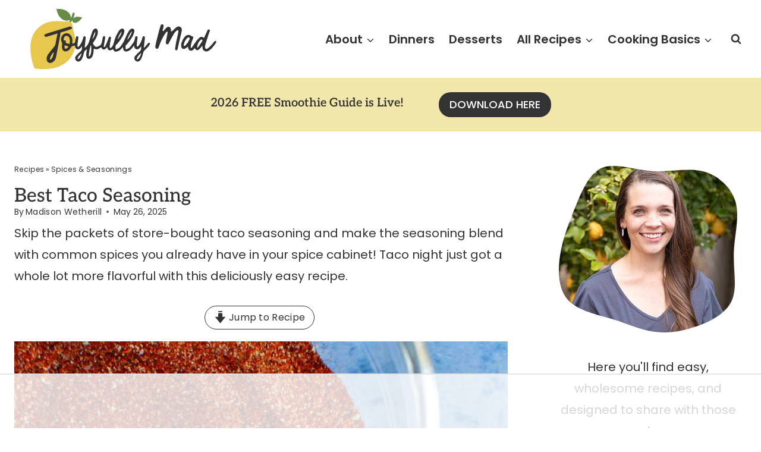

--- FILE ---
content_type: text/html
request_url: https://api.intentiq.com/profiles_engine/ProfilesEngineServlet?at=39&mi=10&dpi=936734067&pt=17&dpn=1&iiqidtype=2&iiqpcid=7585497d-8fa5-4008-b41f-2693e91fc03f&iiqpciddate=1768679299656&pcid=85271d45-f671-4155-987f-6f5e4f0ab733&idtype=3&gdpr=0&japs=false&jaesc=0&jafc=0&jaensc=0&jsver=0.33&testGroup=A&source=pbjs&ABTestingConfigurationSource=group&abtg=A&vrref=https%3A%2F%2Fjoyfullymad.com%2Fbest-taco-seasoning%2F
body_size: 55
content:
{"abPercentage":97,"adt":1,"ct":2,"isOptedOut":false,"data":{"eids":[]},"dbsaved":"false","ls":true,"cttl":86400000,"abTestUuid":"g_9e989254-d5b8-4e8f-b791-70dbde1a582f","tc":9,"sid":-1844832477}

--- FILE ---
content_type: text/html; charset=utf-8
request_url: https://www.google.com/recaptcha/api2/aframe
body_size: 267
content:
<!DOCTYPE HTML><html><head><meta http-equiv="content-type" content="text/html; charset=UTF-8"></head><body><script nonce="6Za_3bRTfy7BIGIqeH_l-g">/** Anti-fraud and anti-abuse applications only. See google.com/recaptcha */ try{var clients={'sodar':'https://pagead2.googlesyndication.com/pagead/sodar?'};window.addEventListener("message",function(a){try{if(a.source===window.parent){var b=JSON.parse(a.data);var c=clients[b['id']];if(c){var d=document.createElement('img');d.src=c+b['params']+'&rc='+(localStorage.getItem("rc::a")?sessionStorage.getItem("rc::b"):"");window.document.body.appendChild(d);sessionStorage.setItem("rc::e",parseInt(sessionStorage.getItem("rc::e")||0)+1);localStorage.setItem("rc::h",'1768679309317');}}}catch(b){}});window.parent.postMessage("_grecaptcha_ready", "*");}catch(b){}</script></body></html>

--- FILE ---
content_type: text/css
request_url: https://ads.adthrive.com/sites/652a0f2cc3076b037026d595/ads.min.css
body_size: 422
content:
.adthrive-device-desktop .adthrive-recipe,
.adthrive-device-tablet .adthrive-recipe {
	float: right;
	clear: right;
	margin-left: 10px;
}

body.adthrive-device-tablet .adthrive-content > div,
body.adthrive-device-tablet .adthrive-recipe > div {
top: 60px!important;
}

body.adthrive-device-phone .adthrive-content > div {
top: 101px!important;
}



/* for final sticky SB */
.adthrive-sidebar.adthrive-stuck {
margin-top: 80px;
}
/* for ESSAs */
.adthrive-sticky-sidebar > div {
top: 80px!important;
}

/* fix video player container jumping */
body.adthrive-device-desktop .adthrive-collapse-player,
body.adthrive-device-desktop #adthrive-contextual-container,
body.adthrive-device-tablet .adthrive-collapse-player,
body.adthrive-device-tablet #adthrive-contextual-container {
max-width: 650px;
height: auto!important;
}
body.adthrive-device-desktop div[id^="cls-video-container"],
body.adthrive-device-tablet div[id^="cls-video-container"] {
min-height: 400px!important; 
}
body.adthrive-device-phone .adthrive-collapse-player,
body.adthrive-device-phone #adthrive-contextual-container {
max-width: 340px;
height: auto!important;
}
body.adthrive-device-phone div[id^="cls-video-container"] {
min-height: 205px!important; 
}

/* Print Preview pages */
body.wprm-print .adthrive-sidebar {
    right: 10px;
    min-width: 250px;
    max-width: 320px
}

body.wprm-print .adthrive-sidebar:not(.adthrive-stuck) {
    position: absolute;
    top: 275px;
}

@media screen and (max-width: 1299px) {
    body.wprm-print.adthrive-device-desktop .wprm-recipe {
        margin-left: 25px;
        max-width: 650px;
    }
}
/* END - Print Preview pages */

--- FILE ---
content_type: text/plain
request_url: https://rtb.openx.net/openrtbb/prebidjs
body_size: -222
content:
{"id":"7ecceb60-ce70-49e4-b97b-e5ef66e52147","nbr":0}

--- FILE ---
content_type: text/plain
request_url: https://rtb.openx.net/openrtbb/prebidjs
body_size: -222
content:
{"id":"cfd9b32b-f410-4e8a-a234-48b461ff445f","nbr":0}

--- FILE ---
content_type: text/plain
request_url: https://rtb.openx.net/openrtbb/prebidjs
body_size: -222
content:
{"id":"cda06a5d-9a4d-4e15-bad3-3107b23af20c","nbr":0}

--- FILE ---
content_type: image/svg+xml
request_url: https://joyfullymad.com/wp-content/uploads/2024/05/jm-primary-logo.svg
body_size: 4967
content:
<?xml version="1.0" encoding="UTF-8"?>
<svg xmlns="http://www.w3.org/2000/svg" xmlns:xlink="http://www.w3.org/1999/xlink" width="340.15" height="131.214" viewBox="0 0 340.15 131.214">
  <defs>
    <clipPath id="a">
      <rect width="112.279" height="86.688" fill="none"></rect>
    </clipPath>
    <clipPath id="b">
      <rect width="289.837" height="65.458" fill="#333"></rect>
    </clipPath>
  </defs>
  <g transform="translate(-32.85 -61.393)">
    <g transform="translate(32.85 117.533) rotate(-30)">
      <g clip-path="url(#a)">
        <path d="M763.737,26.771c.934.347,1.913.57,3,.887-1.168.624-2.251,1.211-3.344,1.777a.8.8,0,0,1-.506.053l-.022,0c.424.345.883.645,1.331.958a7.937,7.937,0,0,1,1.478,1.267l.116.021c0-.024-.007-.047-.011-.066,1.283-.6,2.54-1.192,3.8-1.78a.492.492,0,0,1,.147-.018c0,.046.021.088.006.109-1.158,1.772-.311,4.76,2.073,6.023a8.335,8.335,0,0,0,3.233.917,17.5,17.5,0,0,0,9.619-1.9c.668-.342,1.3-.752,1.956-1.136a1.091,1.091,0,0,0-.132-.206c-1.578-1.27-3.131-2.573-4.745-3.8a10.021,10.021,0,0,0-6.394-2.292c-.811.021-1.619.183-2.415.279.847-.683,1.757-1.327,2.558-2.086,1.058-1,2.064-2.065,3.028-3.158a2.185,2.185,0,0,0,.458-1.944,1.46,1.46,0,0,0-2.254-1.059,8.337,8.337,0,0,0-1.355,1.082c-1.642,1.464-3.273,2.941-4.911,4.41a3.085,3.085,0,0,1-.409.247c.119-.293.191-.47.264-.647a14.516,14.516,0,0,0,.86-9,19.168,19.168,0,0,0-5.429-9.331,35.507,35.507,0,0,0-9.1-6.282A1.813,1.813,0,0,0,756.32,0a3.3,3.3,0,0,0-.2.446c-.49,1.746-1.053,3.475-1.442,5.244a21.949,21.949,0,0,0,.219,11.188c1.4,4.667,4.16,8.156,8.841,9.894" transform="translate(-674.328)" fill="#688c47"></path>
        <path d="M92.265,126.7c.178.986.974,2.383-4.564,15.286,0,0-3.007,22.233-20.509,31.968,0,0-25.338,20.651-64.228-9a4.316,4.316,0,0,1-2.44-6.174S6.48,124.923,26.46,112.216c0,0,24.513-19.221,55.665,6.935,0,0,8.53,3.283,9.922,6.9a3.619,3.619,0,0,1,.219.651" transform="translate(0 -94.264)" fill="#e7c74e"></path>
      </g>
    </g>
    <g transform="translate(83.163 102.154)" clip-path="url(#b)">
      <path d="M295.3,61.723c-1.046-.529-1.747.022-2.445.892-1.781,2.222-3.676,4.353-5.546,6.5a7.841,7.841,0,0,1-1.053.861l-.371-.158c.088-.88.17-1.761.266-2.641q.742-6.774,1.488-13.548c.021-.191,0-.387.012-.58a2.042,2.042,0,0,0-1.719-2.326c-1.1-.231-2.034.5-2.342,1.858a34.5,34.5,0,0,1-6.79,14.424,8.774,8.774,0,0,1-2.177,1.437,8.1,8.1,0,0,1-.757-2.528c.106-2.409.41-4.812.691-7.211.23-1.967.6-3.918.785-5.888a1.851,1.851,0,0,0-1.567-2.127,1.884,1.884,0,0,0-2.385,1.369,14.492,14.492,0,0,0-.566,2.387,13.162,13.162,0,0,1-2.229,6.336c-1.679,2.247-3.205,4.607-4.893,6.846a13.365,13.365,0,0,1-6.709,4.878c-.877.278-1.766.141-1.848-.774a19.938,19.938,0,0,1,.114-5.188c.138-.781,1.167-1.408,1.8-2.1.392-.428.821-.826,1.2-1.268a63.983,63.983,0,0,0,9.2-13.35A39.887,39.887,0,0,0,270,42.188a3.4,3.4,0,0,0-1.651-3.752,3.686,3.686,0,0,0-4.252-.042,10.145,10.145,0,0,0-3.121,2.924,78,78,0,0,0-5.836,11.3,50.382,50.382,0,0,1-8.2,14.867,14.5,14.5,0,0,1-6.806,4.99c-1.238.387-1.956-.005-2.015-1.264-.126-2.692-.491-5.5,2.427-7.2a3.568,3.568,0,0,0,.8-.837,73.042,73.042,0,0,0,9.249-13.33,18.681,18.681,0,0,0,2.551-7.937,3.811,3.811,0,0,0-5.82-3.581,9.886,9.886,0,0,0-3.267,2.975,61.42,61.42,0,0,0-8.809,20.371c-.709,3.15-1.852,6-4.321,8.154a2.22,2.22,0,0,1-1.776.58,1.991,1.991,0,0,1-.822-1.644c.159-2.4.41-4.809.779-7.19.413-2.668,1.02-5.306,1.478-7.968a1.829,1.829,0,0,0-1.494-2.175,1.8,1.8,0,0,0-2.193,1.24c-.391.877-.629,1.821-.959,2.726a115.778,115.778,0,0,1-5.312,12.56,1.442,1.442,0,0,1-1.758.848c-.6-.111-.493-1.157-.41-1.684.586-3.72,1.288-7.423,1.891-11.141a16.731,16.731,0,0,0,.328-4.149,2.307,2.307,0,0,0-1.574-1.519c-.542-.1-1.376.544-1.82,1.076a4.5,4.5,0,0,0-.647,1.9c-.659,3.019-1.185,6.071-1.952,9.062-.879,3.429-3.87,4.606-6.755,5.785a4.315,4.315,0,0,1-4.744-.853,13.063,13.063,0,0,1-1.916-2.176c-1.316-1.843-1.2-3.176.117-4.946a37.473,37.473,0,0,0,6.194-11.416c.864-2.849,1.463-5.747.252-8.658-1.134-2.723-4.043-3.413-6.1-1.321A10.975,10.975,0,0,0,199.2,42.6c-1.883,5.32-3.747,10.662-5.239,16.1-1.1,4-2.8,7.462-6,10.137-.457.381-.91.767-1.364,1.152l-.373-.178c.091-.881.178-1.763.274-2.644.5-4.564,1.033-9.125,1.471-13.7.157-1.638-.541-2.588-1.708-2.756-1.183-.171-2.019.545-2.4,2.171a34.107,34.107,0,0,1-6.824,14.247c-.5.6-.985,1.551-2.086,1.309a1.953,1.953,0,0,1-.931-1.782c.123-2.505.6-5.472.885-7.967.223-1.967.6-3.919.779-5.889a1.845,1.845,0,0,0-1.582-2.114,1.9,1.9,0,0,0-2.377,1.387,14.5,14.5,0,0,0-.533,2.1c-.308,1.859-.638,3.719-.826,5.592a3.029,3.029,0,0,1-2.427,2.829c-2.453.79-2.764.621-2.531-1.857.036-.385.106-.768.126-1.154.206-4.07-.268-7.979-3.3-11.046-2.3-2.318-5.048-3.56-8.424-2.755-6.507,1.553-9.022,9.5-6.209,14.719a6.106,6.106,0,0,1,.6,4.708,12.732,12.732,0,0,0,.333,6.873,5.565,5.565,0,0,0,6.688,3.967,10.177,10.177,0,0,0,7.033-4.984c1.311-2.462,2.78-4.133,5.732-4.487,1.828-.219,1.809-.5,2.014,1.383.345,3.181,2.873,5.279,5.78,4.673a7.08,7.08,0,0,0,4.208-2.917c.589-.787,1.2-1.559,1.8-2.337a30.556,30.556,0,0,1-.147,4.542,5.686,5.686,0,0,1-2.267,4.275,59.518,59.518,0,0,0-7.7,7.638,5.823,5.823,0,0,0,2.982,9.419c2.221.535,5.257-1.034,6.637-3.751a35.925,35.925,0,0,0,3.87-11.617c.222-1.7,3.02-4.7,4.908-5.1-.192,1.136-.393,2.217-.555,3.3-.447,3.009-1.065,6-.3,9.066.735,2.949,3.1,4.308,5.93,3.3,2.337-.834,3.6-2.71,4.5-4.851,1.344-3.221,1.559-6.657,1.749-10.088.035-.637.116-1.272.181-1.952,4.557,1.515,5.363,2.174,12.6-2.271,1.014,1.877,1.846,4.085,4.663,3.68,2.348-.337,3.689-2.087,5.239-3.977.3.92.521,1.541.713,2.17a4.227,4.227,0,0,0,4.458,3.2,11.057,11.057,0,0,0,3.862-1.43c.874-.483,1.208-.507,1.6.455a4.456,4.456,0,0,0,5.321,2.974c3.87-.618,6.723-2.813,9.083-5.788.454-.572.973-1.092,1.494-1.671.208.284.3.354.31.432.054.674.082,1.35.137,2.024.3,3.693,2.714,5.581,6.358,4.887a14.1,14.1,0,0,0,3.009-1.01c3.392-1.5,5.43-4.429,7.591-7.227.376-.487.822-.921,1.476-1.646.1.93.14,1.4.211,1.874.461,3.033,2.927,4.978,5.735,4.4a7.064,7.064,0,0,0,4.214-2.907c.592-.788,1.2-1.562,1.8-2.343a30.028,30.028,0,0,1-.145,4.52,5.688,5.688,0,0,1-2.255,4.281,59.824,59.824,0,0,0-7.7,7.634,5.817,5.817,0,0,0,2.821,9.383c2.272.609,5.23-.835,6.706-3.568a39.239,39.239,0,0,0,3.988-11.584A5.982,5.982,0,0,1,286.3,75.22c2.311-2.471,4.842-4.739,7.129-7.23A19.7,19.7,0,0,0,295.9,64.1a1.577,1.577,0,0,0-.6-2.373M266.122,42.3c-1.51,5.619-4.53,10.035-7.967,14.651-.052-2.987,5.818-13.881,7.967-14.651m-17.312.121c-1.026,5.4-4.02,9.735-7.444,13.833,1.826-4.973,3.634-9.953,7.444-13.833m-90.2,26.342a6.123,6.123,0,0,1-4.111,2.918c-.994.194-1.73-.2-1.87-1.105-.222-1.433-.2-2.9-.294-4.573,2.292.6,4.112,1.043,5.893,1.6a1.263,1.263,0,0,1,.383,1.156m2.47-6.424c-.1.87-.637,1.328-1.52,1.089-1.536-.416-3.066-.863-4.569-1.383-.756-.262-.92-.8-.568-1.621.745-1.736-.087-2.89-1.965-2.752-.773.057-1.371.023-1.583-.82-.69-2.752,1.585-7.506,5.446-6.849a5.506,5.506,0,0,1,4.308,3.9,23.635,23.635,0,0,1,.736,4.145,4.078,4.078,0,0,1,.038.68c-.105,1.2-.182,2.409-.324,3.608m19.887,18.119a45.754,45.754,0,0,1-2.219,5.191,12.531,12.531,0,0,1-2.552,2.985,2.875,2.875,0,0,1-1.382.5.435.435,0,0,1-.448-.352,2.225,2.225,0,0,1-.023-1.1,15.78,15.78,0,0,1,3.741-5.542c.685-.737,1.428-1.458,2.18-2.161a.434.434,0,0,1,.469-.083l.007,0a.433.433,0,0,1,.228.56m15.223,1.022a9.509,9.509,0,0,1-1.282,2.407,1.311,1.311,0,0,1-1.217.595c-.578.018-.462-.769-.434-1.133a76.474,76.474,0,0,1,.739-7.614c.532-2.984,1.376-5.912,2.094-8.862.053-.217.122-.543.278-.622h0a.534.534,0,0,1,.553.284,2.623,2.623,0,0,1,.391,1.035c.186,4.68.406,9.375-1.124,13.912M199.36,55.82c1-4.493,2.167-8.927,4.671-12.889.449,5.021-2.037,8.981-4.671,12.889m81.978,24.216a48.558,48.558,0,0,1-2.429,5.722,13.809,13.809,0,0,1-2.865,3.313,3.394,3.394,0,0,1-1.578.577.5.5,0,0,1-.524-.378,2.322,2.322,0,0,1-.053-1.209,17.112,17.112,0,0,1,4.172-6.134c.771-.819,1.608-1.622,2.456-2.4a.518.518,0,0,1,.538-.1l.008,0a.468.468,0,0,1,.275.608" transform="translate(-118.068 -30.271)" fill="#333"></path>
      <path d="M1248.089,65.508c-.958-.667-1.741-.258-2.421.5-.355.4-.693.807-1.031,1.219-1.747,2.135-3.377,4.38-5.274,6.374A40.441,40.441,0,0,1,1234.189,78a2.633,2.633,0,0,1-3.125.35,3.018,3.018,0,0,1-1.242-3.053,14.271,14.271,0,0,1,.446-3.445q2.643-8.719,5.444-17.392c.634-1.973,1.473-3.881,2.145-5.843a1.924,1.924,0,0,0-1.214-2.6c-1.087-.447-1.863.153-2.445,1.018a7.827,7.827,0,0,0-.588,1.16c-1.594,3.517-3.173,7.041-4.784,10.55-.316.687-.652,1.542-1.694.824a5.334,5.334,0,0,0-6.979.463,42.424,42.424,0,0,0-5.813,6.553c-2.3,3.095-4.306,6.408-6.505,9.58-.309.446-1,.627-1.517.931-.237-.6-.75-1.233-.666-1.78a60.423,60.423,0,0,1,1.474-7.5c.728-2.544,1.851-4.973,2.727-7.478a2.125,2.125,0,0,0-1.819-2.963,6.574,6.574,0,0,1-1.778-.769c-.55-.293-1.024-.745-1.591-.988-2.926-1.258-6.265-.308-8.865,2.579a25.57,25.57,0,0,0-5.194,9.142,14.4,14.4,0,0,0-.759,8,4.245,4.245,0,0,0,6.477,2.826c1.576-.87,3.013-2.039,4.776-3.238.178.951.33,1.834.511,2.711.777,3.762,4.479,5.29,7.547,3.067a17.563,17.563,0,0,0,2.549-2.354c.624-.677.961-.984,1.562.068,1.589,2.779,3.858,3.3,6.379,1.269a36.387,36.387,0,0,0,4.024-4.345c.49-.55.918-1.156,1.375-1.737l.435.152c0,.887-.045,1.776.009,2.66a6.54,6.54,0,0,0,4.444,6.215c2.494.917,4.749-.036,6.867-1.369,3.741-2.353,6.271-5.866,8.917-9.26a42.954,42.954,0,0,0,2.727-3.93,1.728,1.728,0,0,0-.357-2.57m-44.315-2.893a32.491,32.491,0,0,1-7.012,10.18,4.846,4.846,0,0,1-.889.738,1.45,1.45,0,0,1-2.057-.784l-.02-.054c.9-4.906,2.574-9.289,6.376-12.588.929-.806,2.267-1.271,3.152-.344a3.146,3.146,0,0,1,.45,2.851m21.163,3.368c-2.147,3.194-4.3,6.387-6.5,9.541-.288.411-.726,1.037-1.37.88-.778-.3-.542-.93-.485-1.454.778-4.385,2.3-8.227,5.535-11.2.744-.683,1.751-1.315,2.727-.517.94.769.717,1.831.1,2.751" transform="translate(-959.018 -36.976)" fill="#333"></path>
      <path d="M1007.68,4.73c-2.555-1.725-5.042-.641-6.679.573a46.788,46.788,0,0,0-4.336,3.82c-.592.567-1.2,1.153-1.819,1.715-.36.33-.722.676-1.18,1.114a1,1,0,0,1-1.7-.669l-.008-.208c-.028-.731-.048-1.26-.1-1.793-.2-2.192-.974-3.594-2.443-4.413-1.588-.885-3.147-.631-4.764.776a28.653,28.653,0,0,0-2.777,2.931c-.291.337-.581.674-.876,1.006-.405.456-.778.933-1.25,1.536l-.087.111a1,1,0,0,1-1.769-.455,1.548,1.548,0,0,1,0-.621c.193-.809.41-1.622.62-2.409.282-1.057.574-2.151.807-3.233.477-2.218-.105-3.842-1.557-4.342a2.161,2.161,0,0,0-1.736.023,4.029,4.029,0,0,0-1.684,2.525c-1.362,4.3-2.632,8.758-3.88,13.63-1.813,7.076-3.35,13.452-4.7,19.493-.649,2.907.164,5.249,1.978,5.7,2.01.495,3.013-1.165,3.979-4A91.431,91.431,0,0,1,983.33,14.08a8.437,8.437,0,0,1,.638-.791c.721-.841,1.286-.832,1.633-.678.512.228.75.883.635,1.752l-.01.058q-.455,2.4-.924,4.8c-.686,3.536-1.4,7.193-2.01,10.8-.205,1.2-.229,3.314,1.919,3.945,1.711.5,2.4-.641,3.39-2.548q.457-.883.914-1.767c2.481-4.8,5.046-9.763,7.887-14.435a17.572,17.572,0,0,1,3.7-3.942c.277-.24.555-.481.828-.724l.047-.037a1.79,1.79,0,0,1,1.014-.363,1.229,1.229,0,0,1,.565.136,1.686,1.686,0,0,1,.826,1.4v.032a15.449,15.449,0,0,1-.252,2.5c-.508,2.408-1.052,4.849-1.577,7.21-.738,3.317-1.5,6.747-2.179,10.134-.66,3.3-1.064,6.659-1.455,9.907a2.084,2.084,0,0,0,1.665,2.557c.413.072,1.665.289,2.423-1.889a5.773,5.773,0,0,0,.208-.934c.033-.2.068-.4.113-.609q.3-1.359.6-2.719c.548-2.471,1.115-5.025,1.694-7.533.463-2.009.95-4.046,1.42-6.017,1-4.2,2.039-8.541,2.911-12.842.347-1.713.512-4.868-2.282-6.755" transform="translate(-778.418 0)" fill="#333"></path>
      <path d="M38.25,27.225a61.152,61.152,0,0,0,7.4-2.713A2.407,2.407,0,0,0,46.8,22.283a4.191,4.191,0,0,0-2.319-1.811,3.989,3.989,0,0,0-2.293.224c-6.549,1.958-13.1,3.908-19.609,5.968a2.88,2.88,0,0,0-.272.1q-6.86,2.082-13.716,4.172a61.119,61.119,0,0,0-7.4,2.713A2.407,2.407,0,0,0,.041,35.882,4.19,4.19,0,0,0,2.36,37.693a3.989,3.989,0,0,0,2.293-.224c5.946-1.777,11.894-3.553,17.809-5.406-1.116,5.769-2.233,11.539-3.245,17.325a11.609,11.609,0,0,1-3.035,5.958A138.828,138.828,0,0,0,6.917,67c-1.943,2.714-3.056,5.84-2.735,8.339.381,5.437,4.475,7.831,8.7,5.859a12.514,12.514,0,0,0,7.084-9.255c2.345-11.473,4.47-22.986,6.629-34.492a51.463,51.463,0,0,0,.878-6.943L38.25,27.225m-22.2,37.536a54.864,54.864,0,0,1-1.61,6.574,15.032,15.032,0,0,1-2.436,4.03,3.449,3.449,0,0,1-1.536.867.522.522,0,0,1-.6-.329,2.665,2.665,0,0,1-.243-1.3,18.918,18.918,0,0,1,3.343-7.287c.667-1.006,1.4-2,2.156-2.982a.52.52,0,0,1,.539-.19l.008,0a.518.518,0,0,1,.379.617" transform="translate(0 -16.423)" fill="#333"></path>
    </g>
  </g>
</svg>


--- FILE ---
content_type: text/plain
request_url: https://rtb.openx.net/openrtbb/prebidjs
body_size: -222
content:
{"id":"005f664e-50c0-47aa-93b3-6afeff89a470","nbr":0}

--- FILE ---
content_type: text/plain
request_url: https://rtb.openx.net/openrtbb/prebidjs
body_size: -222
content:
{"id":"ff8dc04e-0c2c-4127-a1d3-c488095986f8","nbr":0}

--- FILE ---
content_type: text/plain; charset=UTF-8
request_url: https://at.teads.tv/fpc?analytics_tag_id=PUB_17002&tfpvi=&gdpr_consent=&gdpr_status=22&gdpr_reason=220&ccpa_consent=&sv=prebid-v1
body_size: 56
content:
ZGQ1M2Y0YTQtYmY2Ni00YmU3LWEwMGYtNWM1MjY4OGIzMjFlIy01LTQ=

--- FILE ---
content_type: text/plain
request_url: https://rtb.openx.net/openrtbb/prebidjs
body_size: -222
content:
{"id":"ae121b50-9f91-4b96-b66c-30a7ed1fbbd3","nbr":0}

--- FILE ---
content_type: text/plain; charset=utf-8
request_url: https://ads.adthrive.com/http-api/cv2
body_size: 12648
content:
{"om":["-0pjoqFO2ao","-xNi85QNX5k","00xbjwwl","012nnesp","01FbhqfRD48vPIm58loh","03ory6zo","04lkvrhz","06htwlxm","08189wfv","0929nj63","0RF6rOHsv7/kzncxnKJSjw==","0av741zl","0avwq2wa","0b0m8l4f","0b2980m8l4f","0c298picd1q","0cpicd1q","0fhptxpv","0fs6e2ri","0jdleylc","0l51bbpm","0p7rptpw","0pycs8g7","0vuxlbys","0y0basn0","1","1011_302_56233468","1011_302_56233474","1011_302_56233478","1011_302_56233481","1011_302_56233486","1011_302_56233491","1011_302_56233493","1011_302_56233497","1011_302_56233500","1011_302_56233549","1011_302_56233551","1011_302_56233559","1011_302_56233570","1011_302_56233573","1011_302_56233576","1011_302_56233619","1011_302_56233638","1011_302_56233668","1011_302_56233674","1011_302_56233686","1011_302_56239915","1011_302_56241521","1011_302_56273321","1011_302_56273331","1011_302_56273333","1011_302_56273337","1028_8728253","10310289136970_559920874","10310289136970_594028899","10310289136970_674713463","10310289136970_674713956","10338833","10339421-5836009-0","10339426-5836008-0","10812510","10812515","10812541","10812543","10812544","10812551","10812552","10812556","10812558","10812568","10877374","110_576857699833602496","110_583521237159838123","110_583548785518836492","11142692","11509227","11519014","11579016","11633448","11643046","1185:1610326628","1185:1610326728","11896988","11928175","11999803","119_6217075","12010080","12010084","12010088","12123650","12142259","12151247","12174442","12174444","12219632","12219633","12219634","124682_612","124684_155","124843_8","124844_19","124848_7","12491675","12499658","12500354","12837805","12837806","12850756","12_74_18107030","12_74_18107078","12_74_18107088","12a7e8c4-dfe6-40c4-9f14-6b2bac7454a8","12gfb8kp","12uvhzam","13mvd7kb","1453468","1610326628","1610326728","1611092","16x7UEIxQu8","17_23391179","17_23391194","17_23391206","17_23391215","17_23391284","17_23391296","17_23391302","17_24104636","17_24104687","17_24104726","17_24632116","17_24632117","17_24632122","17_24632123","17_24632126","17_24655291","17_24683311","17_24683312","17_24683315","17_24683318","17_24683322","17_24696313","17_24696315","17_24696317","17_24696318","17_24696319","17_24696320","17_24696328","17_24696331","17_24696333","17_24696337","17_24766939","17_24766943","17_24766949","17_24766951","17_24766955","17_24766956","17_24766957","17_24766959","17_24766970","17_24766971","17_24766981","17_24766984","17_24766985","17_24767215","17_24767217","17_24767223","17_24767229","17_24767233","17_24767234","17_24767239","17_24767241","17_24767245","17_24767248","17_24767251","17_24767255","17_24767534","17_24767538","17_24767579","17k5v2f6","1891/84813","1891/84814","19298r1igh7","197dwrq3","19r1igh7","1b298mp02l7","1b833b3b-9c63-4ac8-a74e-0a6bc15ab6ea","1d298ytt0do","1dwefsfs","1h7yhpl7","1kpjxj5u","1m7ow47i","1n7ce9xi","1zjn1epv","1zp8pjcw","1zuc5d3f","1zx7wzcw","202430_200_EAAYACog7t9UKc5iyzOXBU.xMcbVRrAuHeIU5IyS9qdlP9IeJGUyBMfW1N0_","202430_200_EAAYACogIm3jX30jHExW.LZiMVanc.j-uV7dHZ7rh4K3PRdSnOAyBBuRK60_","202430_200_EAAYACogfp82etiOdza92P7KkqCzDPazG1s0NmTQfyLljZ.q7ScyBDr2wK8_","20421090_200_EAAYACogCiuNvM3f3eqfQCYvohgwlLKRPzvhev8ZbASYAZtBcMoyBKdnm3s_","20421090_200_EAAYACogyy0RzHbkTBh30TNsrxZR28Ohi-3ey2rLnbQlrDDSVmQyBCEE070_","205mlbis","206_551337","2132:45327624","2132:45327626","2132:45512169","2132:45596424","2132:45999649","2132:46039087","2132:46039259","2132:46039897","2132:46039900","2132:46039902","2149:12123650","2149:12147059","2149:12151096","2179:579593739337040696","2179:585139266317201118","2179:587183202622605216","2179:588366512778827143","2179:588463996220411211","2179:588837179414603875","2179:588969843258627169","2179:589289985696794383","2179:589318202881681006","2179:590157627360862445","2179:591283456202345442","2179:594033992319641821","2249:501971939","2249:512188092","2249:581439030","2249:647636132","2249:647637518","2249:691925891","2249:703330140","2249:792939937862","2249:792939937880","226226131","226226132","2307:06htwlxm","2307:0av741zl","2307:0b0m8l4f","2307:0hly8ynw","2307:0is68vil","2307:0p7rptpw","2307:0pycs8g7","2307:0y0basn0","2307:19r1igh7","2307:1h7yhpl7","2307:1m7ow47i","2307:1zuc5d3f","2307:2709nr6f","2307:28u7c6ez","2307:2xe5185b","2307:3a19xks2","2307:3o9hdib5","2307:43igrvcm","2307:45astvre","2307:4sq1av6h","2307:4yevyu88","2307:64x7dtvi","2307:6l5qanx0","2307:6yyccobr","2307:74scwdnj","2307:794di3me","2307:7cmeqmw8","2307:8fdfc014","2307:8pksr1ui","2307:8w4klwi4","2307:9jse9oga","2307:9mspm15z","2307:9nex8xyd","2307:9r15vock","2307:9t6gmxuz","2307:a2uqytjp","2307:a566o9hb","2307:ah70hdon","2307:be4hm1i2","2307:bj4kmsd6","2307:bpecuyjx","2307:c1hsjx06","2307:cbg18jr6","2307:cv2huqwc","2307:e49ssopz","2307:ekv63n6v","2307:ey8vsnzk","2307:fmmrtnw7","2307:g6418f73","2307:g749lgab","2307:hauz7f6h","2307:hx1ws29n","2307:hzonbdnu","2307:ikl4zu8e","2307:iqe06xzw","2307:jd035jgw","2307:kecbwzbd","2307:kxyuk60y","2307:l4k37g7y","2307:lp37a2wq","2307:lz23iixx","2307:meqbizuu","2307:mfsmf6ch","2307:mh2a3cu2","2307:mwwkdj9h","2307:n9sgp7lz","2307:nucue7bj","2307:o4v8lu9d","2307:ocnesxs5","2307:ou7pk8ny","2307:ouycdkmq","2307:pmtssbfz","2307:quk7w53j","2307:r8cq6l7a","2307:rifj41it","2307:s4s41bit","2307:sk4ge5lf","2307:tdz93y2s","2307:tty470r7","2307:u7p1kjgp","2307:urut9okb","2307:v2iumrdh","2307:v6l7vz2r","2307:vf0dq19q","2307:w15c67ad","2307:wt0wmo2s","2307:wwo5qowu","2307:xc88kxs9","2307:ya949d2z","2307:z58lye3x","2319_66419_12499652","2319_66419_12499658","2319_66419_12500344","2319_66419_12500354","23266973","23786257","239024629","24080414","2409_15064_70_85445179","2409_15064_70_85445183","2409_15064_70_85445193","2409_15064_70_85808977","2409_15064_70_85808987","2409_15064_70_85808988","2409_15064_70_85809016","2409_15064_70_85809022","2409_15064_70_85809040","2409_15064_70_85809046","2409_15064_70_85809050","2409_15064_70_85809052","2409_25495_176_CR52092920","2409_25495_176_CR52092921","2409_25495_176_CR52092922","2409_25495_176_CR52092923","2409_25495_176_CR52092956","2409_25495_176_CR52092957","2409_25495_176_CR52092959","2409_25495_176_CR52150651","2409_25495_176_CR52175340","2409_25495_176_CR52178314","2409_25495_176_CR52178315","2409_25495_176_CR52178316","2409_25495_176_CR52186411","2409_25495_176_CR52188001","242366065","242408891","242697002","246110541","24655281","24694809","24732876","24947","25048614","25048618","25048620","25_0l51bbpm","25_13mvd7kb","25_4tgls8cg","25_4zai8e8t","25_52qaclee","25_53v6aquw","25_7d6bm1nb","25_87z6cimm","25_8b5u826e","25_cfnass1q","25_ctfvpw6w","25_e0z9bgr8","25_efxglfc7","25_fjzzyur4","25_hgrz3ggo","25_hueqprai","25_m2n177jy","25_oiltskn6","25_op9gtamy","25_oz31jrd0","25_pz8lwofu","25_sgaw7i5o","25_sqmqxvaf","25_ti0s3bz3","25_utberk8n","25_x716iscu","25_xejccf8o","25_xz6af56d","25_yi6qlg3p","25_ztlksnbe","25_zwzjgvpw","26298r0zyqh","2636_103472_T26219498","2636_103472_T26333076","2662_199916_8153732","2662_199916_8153737","2662_200562_8166427","2662_200562_8168520","2662_200562_8172720","2662_200562_8172741","2662_200562_8182931","2662_200562_8182933","2662_200562_T26329948","2662_200562_T26343991","2662_255125_T26309109","2676:79096172","2676:80072836","2676:84578144","2676:85480675","2709nr6f","2711_64_11999803","2711_64_12147059","2711_64_12151247","2715_9888_262592","2715_9888_549410","2715_9888_551337","2760:176_CR52092920","2760:176_CR52092921","2760:176_CR52175339","2760:176_CR52175340","2760:176_CR52178314","2760:176_CR52178316","27s3hbtl","28925636","28929686","28933536","28u7c6ez","29102835","29402249","29414696","29414711","29414845","2969048d-17c5-4864-b387-4548276fd416","2974:6851722","2974:8166422","2974:8166427","2974:8168475","2974:8168479","2974:8168483","2974:8168519","2974:8168520","2974:8168537","2974:8168539","2974:8168581","2974:8172731","2974:8172732","2974:8172741","2974:8182928","29_695879898","29_696964702","2_206_554465","2_206_554478","2_206_554480","2ee54f00-c413-47f5-8f0f-b5cae7b06cee","2efdc3f0-4ba8-4818-a41d-fd211a0b3359","2fewfcvj","2h298dl0sv1","2hdl0sv1","2kbya8ki","2u65qoye","2v4qwpp9","2xe5185b","2y5a5qhb","30583865","306_24080414","306_24104675","306_24104696","306_24655281","306_24696317","306_24696320","306_24767210","308_125203_14","308_125204_11","30bb4060-98d0-4337-b8e8-26f26b6ab73e","31qdo7ks","32735354","32975686","32j56hnc","33419362","33603859","33604490","33605403","33605687","33608492","33608958","33627470","33627671","34182009","34534170","3490:CR52092921","3490:CR52092923","3490:CR52175339","3490:CR52175340","3490:CR52178314","3490:CR52178315","3490:CR52178316","3490:CR52212686","3490:CR52212688","34eys5wu","351r9ynu","35911929","3646_185414_8687256","3658_15038_rifj41it","3658_15078_u5zlepic","3658_153983_v2iumrdh","3658_155735_0pycs8g7","3658_15761_T26365763","3658_15936_31yw6nyu","3658_15936_43igrvcm","3658_15936_io73zia8","3658_175625_be4hm1i2","3658_18008_g80wmwcu","3658_184265_hzonbdnu","3658_20625_1zuc5d3f","3658_211122_rmenh8cz","3658_22079_mne39gsk","3658_23278_T26118538","3658_24589_9mspm15z","3658_519209_lz23iixx","3658_603555_bj4kmsd6","3658_87799_3mzmxshy","3658_87799_bumlrz1t","36_46_11063302","36_46_11125455","36_46_11707926","36_46_11881007","3702_139777_24765461","3702_139777_24765466","3702_139777_24765468","3702_139777_24765483","3702_139777_24765531","3702_139777_24765534","3702_139777_24765548","378142068","381513943572","381894170","38345500","39303318","39350186","39364467","396356626","3LMBEkP-wis","3a19xks2","3f1olgf0","3i298rzr1uu","3k7yez81","3kp5kuh1","3mzmxshy","3o6augn1","3o9hdib5","3ws6ppdq","3x7t8epg","40298okvfnu","4083IP31KS13kodabuilt_d901a","409_189392","409_192547","409_192565","409_216326","409_216366","409_216384","409_216386","409_216396","409_216398","409_216402","409_216406","409_216407","409_216408","409_216416","409_216476","409_216496","409_216506","409_216516","409_220149","409_220336","409_220364","409_220369","409_223599","409_223604","409_225978","409_225982","409_225983","409_225986","409_225987","409_225988","409_225990","409_225993","409_226314","409_226316","409_226321","409_226322","409_226326","409_226331","409_226332","409_226335","409_226336","409_226337","409_226341","409_226342","409_226344","409_226346","409_226347","409_226351","409_226352","409_226354","409_226361","409_227223","409_227224","409_227260","409_228054","409_228070","409_228100","409_228105","409_228110","409_228116","409_228348","409_228354","409_228356","409_228362","409_228370","409_228378","409_228380","409_228385","409_230720","409_230721","409_230727","409_231797","4111IP31KS13kodabuilt_d901a","42604842","42d5b6af-c14e-4536-9342-4a4334ad1e65","43919974","43919976","43919984","43919985","439246469228","43a7ptxe","43igrvcm","440681","44629254","44765434","45596424","458901553568","45999649","45astvre","46038615","46038653","461992080","4642109_46_12123650","4642109_46_12142259","46_12123650","46_12142259","47192068","47700648","4771_67437_1610326628","47839462","481703827","485027845327","48574845","48594493","48700649","48700651","48739106","48877306","49039749","49065887","49123012","49123013","4941614","4941618","4947806","4972638","4972640","49874600","4992382","4aqwokyz","4b80jog8","4fk9nxse","4qks9viz","4qxmmgd2","4tgls8cg","4yevyu88","4zai8e8t","501_76_54849761-3e17-44c3-b668-808315323fd3","501_76_dc8d076c-bdca-47b3-b013-d4c1ec524dd4","50479792","514819301","521_425_203499","521_425_203500","521_425_203501","521_425_203504","521_425_203505","521_425_203506","521_425_203507","521_425_203508","521_425_203509","521_425_203514","521_425_203515","521_425_203516","521_425_203517","521_425_203518","521_425_203519","521_425_203524","521_425_203525","521_425_203526","521_425_203529","521_425_203534","521_425_203535","521_425_203536","521_425_203542","521_425_203543","521_425_203544","521_425_203609","521_425_203611","521_425_203614","521_425_203615","521_425_203617","521_425_203621","521_425_203623","521_425_203624","521_425_203626","521_425_203632","521_425_203633","521_425_203634","521_425_203635","521_425_203636","521_425_203638","521_425_203642","521_425_203645","521_425_203647","521_425_203655","521_425_203656","521_425_203657","521_425_203659","521_425_203663","521_425_203665","521_425_203669","521_425_203671","521_425_203674","521_425_203675","521_425_203677","521_425_203678","521_425_203680","521_425_203681","521_425_203683","521_425_203687","521_425_203689","521_425_203691","521_425_203692","521_425_203693","521_425_203695","521_425_203696","521_425_203698","521_425_203699","521_425_203700","521_425_203702","521_425_203703","521_425_203705","521_425_203706","521_425_203708","521_425_203709","521_425_203711","521_425_203712","521_425_203714","521_425_203715","521_425_203718","521_425_203720","521_425_203728","521_425_203729","521_425_203730","521_425_203731","521_425_203732","521_425_203733","521_425_203736","521_425_203738","521_425_203739","521_425_203741","521_425_203742","521_425_203743","521_425_203744","521_425_203745","521_425_203748","521_425_203750","521_425_203865","521_425_203867","521_425_203868","521_425_203871","521_425_203872","521_425_203874","521_425_203877","521_425_203878","521_425_203879","521_425_203880","521_425_203882","521_425_203884","521_425_203885","521_425_203887","521_425_203890","521_425_203892","521_425_203893","521_425_203896","521_425_203897","521_425_203898","521_425_203900","521_425_203901","521_425_203905","521_425_203907","521_425_203908","521_425_203909","521_425_203912","521_425_203917","521_425_203918","521_425_203921","521_425_203924","521_425_203926","521_425_203928","521_425_203929","521_425_203932","521_425_203934","521_425_203936","521_425_203938","521_425_203939","521_425_203943","521_425_203945","521_425_203946","521_425_203948","521_425_203952","521_425_203956","521_425_203959","521_425_203961","521_425_203963","521_425_203965","521_425_203966","521_425_203970","521_425_203973","521_425_203975","521_425_203976","521_425_203981","521ae80a-cfd3-438e-8b16-b4f57923f5f9","52787751","5316_139700_0156cb47-e633-4761-a0c6-0a21f4e0cf6d","5316_139700_0216b0e3-d0fa-41b6-a3d3-161df2c9862c","5316_139700_09c5e2a6-47a5-417d-bb3b-2b2fb7fccd1e","5316_139700_1121c75a-dac6-4150-8561-b86e4c4db795","5316_139700_1675b5c3-9cf4-4e21-bb81-41e0f19608c2","5316_139700_16d52f38-95b7-429d-a887-fab1209423bb","5316_139700_1b47b5c1-7f9c-455a-88d6-01d89de171aa","5316_139700_21be1e8e-afd9-448a-b27e-bafba92b49b3","5316_139700_25804250-d0ee-4994-aba5-12c4113cd644","5316_139700_4589264e-39c7-4b8f-ba35-5bd3dd2b4e3a","5316_139700_4d1cd346-a76c-4afb-b622-5399a9f93e76","5316_139700_5be498a5-7cd7-4663-a645-375644e33f4f","5316_139700_6029f708-b9d6-4b21-b96b-9acdcadab3e5","5316_139700_605bf0fc-ade6-429c-b255-6b0f933df765","5316_139700_63c5fb7e-c3fd-435f-bb64-7deef02c3d50","5316_139700_6aefc6d3-264a-439b-b013-75aa5c48e883","5316_139700_6c959581-703e-4900-a4be-657acf4c3182","5316_139700_709d6e02-fb43-40a3-8dee-a3bf34a71e58","5316_139700_70a96d16-dcff-4424-8552-7b604766cb80","5316_139700_72add4e5-77ac-450e-a737-601ca216e99a","5316_139700_7ffcb809-64ae-49c7-8224-e96d7c029938","5316_139700_83b9cb16-076b-42cd-98a9-7120f6f3e94b","5316_139700_86ba33fe-6ccb-43c3-a706-7d59181d021c","5316_139700_87802704-bd5f-4076-a40b-71f359b6d7bf","5316_139700_8f247a38-d651-4925-9883-c24f9c9285c0","5316_139700_90aab27a-4370-4a9f-a14a-99d421f43bcf","5316_139700_978023aa-d852-4627-8f12-684a08992060","5316_139700_9a3bafb0-c9ab-45f3-b86c-760a494d70d0","5316_139700_a1999e91-ac02-4758-9ed1-b5acddc66573","5316_139700_ae41c18c-a00c-4440-80fa-2038ea8b78cb","5316_139700_b801ca60-9d5a-4262-8563-b7f8aef0484d","5316_139700_bd0b86af-29f5-418b-9bb4-3aa99ec783bd","5316_139700_cbda64c5-11d0-46f9-8941-2ca24d2911d8","5316_139700_cebab8a3-849f-4c71-9204-2195b7691600","5316_139700_d1a8183a-ff72-4a02-b603-603a608ad8c4","5316_139700_d1c1eb88-602b-4215-8262-8c798c294115","5316_139700_d2b31186-c58d-41dc-86a4-530f053c04b0","5316_139700_de0a26f2-c9e8-45e5-9ac3-efb5f9064703","5316_139700_e3bec6f0-d5db-47c8-9c47-71e32e0abd19","5316_139700_e57da5d6-bc41-40d9-9688-87a11ae6ec85","5316_139700_ed348a34-02ad-403e-b9e0-10d36c592a09","5316_139700_f25505d6-4485-417c-9d44-52bb05004df5","5316_139700_f7be6964-9ad4-40ba-a38a-55794e229d11","5316_139700_f8bf79aa-cdd1-4a88-ba89-cc9c12ddc76b","5316_139700_fd97502e-2b85-4f6c-8c91-717ddf767abc","5316_139700_ff6b1956-4107-4a11-8571-b9f334130ae3","538a9160-6936-4ed3-99e2-6742d31da02e","53v6aquw","54456582","54539649","54639987","549423","54tt2h8n","5510:cymho2zs","5510:kecbwzbd","5510:ouycdkmq","5510:quk7w53j","55110190","55110199","55116643","55167461","5532:764223744674","55344524","55344638","553781814","554440","554462","554465","554470","5563_66529_OADD2.1315016043315954_1LRAI58QVWML6Z5","5563_66529_OADD2.1316115555006067_1AFF9YF5EFIKTFD","5563_66529_OADD2.1321613113157448_15LE1YAJCDGWXY5","5563_66529_OADD2.1321613113157480_196C3TS9WU9ZLLC","5563_66529_OADD2.1323812136498330_14H1GRWC8VKK7WM","5563_66529_OADD2.1324911647936571_1LSIB1P9G0X5U4M","5563_66529_OADD2.1326011159790380_1WMLD4HUE15VG23","5563_66529_OADD2.1329309694466319_1YC2CW4EVNKXCZA","5563_66529_OADD2.7284328140867_1QMTXCF8RUAKUSV9ZP","5563_66529_OADD2.7284328163393_196P936VYRAEYC7IJY","5563_66529_OADD2.7353135342693_1BS2OU32JMDL1HFQA4","5563_66529_OADD2.7353135343872_1LKTBFPT7Z9R6TVGMN","5563_66529_OAIP.104c050e6928e9b8c130fc4a2b7ed0ac","5563_66529_OAIP.1a822c5c9d55f8c9ff283b44f36f01c3","5563_66529_OAIP.62e74751a852496b3b3d451c7a492ce0","5563_66529_OAIP.b68940c0fa12561ebd4bcaf0bb889ff9","55763523","557_409_216364","557_409_216366","557_409_216394","557_409_216396","557_409_216398","557_409_216486","557_409_216596","557_409_216606","557_409_220139","557_409_220149","557_409_220159","557_409_220169","557_409_220333","557_409_220334","557_409_220336","557_409_220338","557_409_220343","557_409_220344","557_409_220354","557_409_220364","557_409_223589","557_409_223599","557_409_225987","557_409_225988","557_409_226312","557_409_228054","557_409_228055","557_409_228064","557_409_228065","557_409_228077","557_409_228087","557_409_228105","557_409_228115","557_409_228348","557_409_228349","557_409_228351","557_409_228354","557_409_228363","557_409_235268","558_93_cv2huqwc","558_93_m2n177jy","55965333","560_74_18236268","560_74_18236270","560_74_18236273","560_74_18236330","560_74_18298318","560_74_18298346","56341213","56566551","56635908","56635955","56740583","567405900","56794606","5700:553781814","5726507757","576777115309199355","579121053608376283","57948592","579593739337040696","5826547751","583652883178231326","585139266317201118","587183202622605216","588366512778827143","588463996220411211","588969843258627169","589289985696794383","589318202881681006","589816802064845976","594033992319641821","59751535","59751572","59818357","59839567","59873208","59873222","59873223","59873230","5dd5limo","5ia3jbdy","5iujftaz","5loeumqb","5mh8a4a2","5sfc9ja1","5z1q3lnv","600618969","60168597","6026574625","60360546","60398509","60398729","60485583","605367463","609577512","60f5a06w","61085224","61102880","61201282","61210719","61213159","61524915","618576351","618653722","618876699","618980679","61900466","619089559","61916211","61916223","61916225","61916227","61916229","61932920","61932925","61932933","61932948","61932957","62019681","62187798","6226505231","6226505239","6226530649","62298xhcfc5","6250_66552_1000178626","6250_66552_873717476","6250_66552_T26310990","6250_66552_T26312052","627225143","627227759","627290883","627301267","627309156","627309159","627506494","627506665","628015148","628086965","628153053","628222860","628223277","628360579","628360582","628444259","628444349","628444433","628444436","628444439","628456310","628456313","628456379","628456382","628456391","628456403","628622163","628622166","628622169","628622172","628622178","628622241","628622244","628622247","628622250","628683371","628687043","628687157","628687460","628687463","628803013","628841673","628990952","629007394","629009180","629167998","629168001","629168010","629168565","629171196","629171202","629255550","629350437","62946736","62946743","62946748","629488423","62978285","62978299","62978305","62980383","62980385","62981075","629817930","62981822","62987257","629984747","630137823","6365_61796_725871022959","6365_61796_729220897126","6365_61796_742174851279","6365_61796_784844652399","6365_61796_784880263591","6365_61796_784880274628","6365_61796_784880275132","6365_61796_784880275153","6365_61796_784880275642","6365_61796_784880275657","6365_61796_784971491009","6365_61796_785325848871","6365_61796_785326944429","6365_61796_785361576712","6365_61796_785451849518","6365_61796_785452880867","6365_61796_785452881104","6365_61796_787899938824","6365_61796_787899938827","6365_61796_790586041893","6365_61796_790703534108","6365_61796_791587479026","636910768489","644d6811-adb9-470c-adbe-10b86387438c","645291104","648104664","648104695","651637446","651637459","651637461","651637462","652348590","65433108-1355-43f4-98e0-6e5a323826ef","6547_67916_9TCSOwEsPpj3UxXmQ8Fw","6547_67916_CDpeCvGDLnujszqDlegr","6547_67916_TeLXbFX4AUrksLxAsMVT","6547_67916_lEuvuBdQyHtwq6i0e9c5","659216891404","659713728691","668017682","668280582","66_l9p04jlsh0layhwexfkk","670_9916_674713956","673375558002","677843516","679568322","680_99480_685190804","680_99480_700109379","680_99480_700109389","680_99480_700109391","680_99480_700109393","683692339","683738007","683738706","684137347","684493019","690_99485_1610326728","692192997","694906156","694912939","695233031","695722035","695879867","695879872","695879875","695879895","695879898","696314600","696332890","696504968","697189859","697189861","697189862","697189865","697189873","697189874","697189882","697189883","697189885","697189892","697189907","697189924","697189925","697189927","697189930","697189949","697189954","697189965","697189970","697189989","697189991","697189993","697189994","697189999","697190001","697190006","697190012","697190014","697190041","697190091","697525780","697525781","697525791","697525793","697525795","697525824","697525832","697876985","697876986","697876988","697876994","697876997","697876998","697876999","697877001","697893254","698549745","698637253","699012008","699109671","699122090","699183155","699505589","699512010","699812344","699812857","6bfbb9is","6l5qanx0","6lmy2lg0","6mrds7pc","6p9v1joo","6rbncy53","6u4glzf8","6yyccobr","700109383","700109389","700109391","700109393","700109399","701276081","701277925","701278088","701278089","702759138","702759436","702759457","702759703","704238106","706276991","70_80072821","70_83443036","70_83443042","70_85472801","70_86735969","7255_121665_dsp-57810","7354_138543_85808988","7354_138543_85809052","74243_74_18268139","74987676","74987692","74_674713065","74scwdnj","7732580","77gj3an4","7809342","788553223651","79096172","794di3me","7969_149355_19682095","7969_149355_42828300","7969_149355_44283562","7969_149355_45327624","7969_149355_45562715","7969_149355_45563059","7969_149355_45941257","7969_149355_45968072","7969_149355_45999649","7969_149355_45999652","7969_149355_46039823","7cmeqmw8","7f7906cb-35df-40df-b9cd-799745f842ee","7fc6xgyo","7i30xyr5","7jvs1wj8","7nnanojy","7o4w91vc","7pmot6qj","7qIE6HPltrY","7qevw67b","7xb3th35","80072814","80072821","80072827","80072836","80072847","80072858","80072861","80072864","802985z7hxk","8064018","80ec5mhd","8152859","8152878","8152879","8153725","8153732","8153741","8153743","8153749","8154360","8154364","8161137","8168539","8172733","8172734","8172740","8172741","82133854","82133856","82133858","82133859","82ubdyhk","8341_230731_579199547309811353","8341_230731_585139266317201118","8341_230731_587183202622605216","8341_230731_588463996220411211","8341_230731_588837179414603875","8341_230731_589289985696794383","8341_230731_589318202881681006","8341_230731_590157627360862445","8341_230731_591283456202345442","83443027","83443045","83443809","83447238","83447254","84578111","84578122","85444904","85444981","85445144","85445161","85445175","85445183","85445193","85480691","85808977","85808988","85808997","85809004","85809006","85809007","85809016","85809022","85809037","85809043","85809046","85809050","85809052","85809095","85809113","85943187","85954445","85x2bab9","86470621","86509222","86509226","86509229","86842403","87z6cimm","8968064","8ax1f5n9","8b5u826e","8fdfc014","8h2982gdw0u","8orkh93v","8s8c5dlv","8w4klwi4","8y298tbkou1","9057/0328842c8f1d017570ede5c97267f40d","9057/211d1f0fa71d1a58cabee51f2180e38f","90_12219552","90_12219553","90_12219563","90_12219591","90_12219634","90_12452426","90_12491686","90_12491687","90_12837806","91950565","91950566","91950569","91950604","91950608","91950686","91950689","91950696","91950698","97_8152859","97fzsz2a","98xzy0ek","9925w9vu","9jse9oga","9krcxphu","9l06fx6u","9mspm15z","9nex8xyd","9r15vock","9r29815vock","9rqgwgyb","9s4tjemt","9t6gmxuz","9y91aee3","DKT6hxpvlCE","GF2llT3I7V092SEHV7VN","H3K0I91MINndaP0RVaPr","HFN_IsGowZU","KXbVAoi3Slg","Ku_uLZnTchg","Rno6AJZ2sVI","YlnVIl2d84o","_P-zIIc5ugE","a0oxacu8","a12548b2-8a01-43f5-aed3-e73c82cc6872","a1rkyh5o","a1vt6lsg","a25qwwl5","a2uqytjp","a417b6dd-0971-40c5-84c0-d67465253c21","a4nw4c6t","a55fh6ja","a566o9hb","a9298gy0zdv","a9gy0zdv","abhu2o6t","ae999c7b-5d45-4b7d-af84-cb5a2ccb62f9","ah70hdon","ai51bqq6","ajnkkyp6","akt5hkea","auyahd87","b/ZHs3rLdvwDBq+46Ruzsw==","b2298zbmeym","b3sqze11","b436e610-2736-4e45-bf6a-af04271e3867","b90cwbcd","be2984hm1i2","be4hm1i2","bgx6tylq","bj2984kmsd6","bj4kmsd6","bmp4lbzm","bpecuyjx","bpwmigtk","bq2986a9zvt","bumlrz1t","bw5y4xkp","byle7ryp","c1a4489f-f873-434c-9f21-ae4cc41bbccc","c1hsjx06","c22985t9p0u","c25t9p0u","c3dhicuk","c7298i6r1q4","c75hp4ji","cbg18jr6","cd0f1e31-6697-4155-9116-3102305743ba","cd40m5wq","cfnass1q","cice9l8r","cqant14y","cr-0l3fmvs7uatj","cr-19teyq8lu9vd","cr-1oplzoysu9vd","cr-1oplzoysuatj","cr-1oplzoysubwe","cr-1oplzoysubxe","cr-3f8qyes3uatj","cr-4dajtwgmubxe","cr-5ov3ku6tubwe","cr-6ovjht2eu9vd","cr-6ovjht2euatj","cr-6ovjht2eubwe","cr-6ovjht2eubxe","cr-8hpf4y34uatj","cr-96xuyi4pu8rm","cr-96xuyi4vu9xg","cr-96xz4k4uubqk","cr-97pzzgzrubqk","cr-97y25lzsubqk","cr-98qxyf5uubqk","cr-98qy2h5qubqk","cr-98qyxd8vubqk","cr-98qyxf3wubqk","cr-98ru5j2qu8rm","cr-98ru5j2su8rm","cr-98ru5j2subxf","cr-98ru5j2tu8rm","cr-98ru5j2tu9xg","cr-98ru5j2tubxf","cr-98t25i6pu8rm","cr-98t25i6pu9xg","cr-98t25j4xu8rm","cr-98t25j4xu9xg","cr-98utwg3yu8rm","cr-98utwg4tu9xg","cr-99bo9kj0u9vd","cr-99bo9kj0uatj","cr-99bo9kj0ubwe","cr-9hxzbqc08jrgv2","cr-Bitc7n_p9iw__vat__49i_k_6v6_h_jce2vj5h_G0l9Rdjrj","cr-Bitc7n_p9iw__vat__49i_k_6v6_h_jce2vj5h_I4lo9gokm","cr-Bitc7n_p9iw__vat__49i_k_6v6_h_jce2vj5h_KnXNU4yjl","cr-Bitc7n_p9iw__vat__49i_k_6v6_h_jce2vj5h_Sky0Cdjrj","cr-Bitc7n_p9iw__vat__49i_k_6v6_h_jce2vj5h_ZUFnU4yjl","cr-Bitc7n_p9iw__vat__49i_k_6v6_h_jce2vj5h_buspHgokm","cr-a9s2xf1tubwj","cr-a9s2xf8vubwj","cr-a9s2xfzsubwj","cr-a9s2xfzvubwj","cr-a9s2xg0tubwj","cr-a9s2xgzrubwj","cr-aaqt0j5vubwj","cr-aaqt0j5yubwj","cr-aaqt0j7wubwj","cr-aaqt0j8vubwj","cr-aaqt0k1vubwj","cr-aaqt0kzrubwj","cr-aav1zg0qubwj","cr-aav1zg0rubwj","cr-aav1zg0wubwj","cr-aav1zg1rubwj","cr-aav22g0wubwj","cr-aav22g1pubwj","cr-aav22g2rubwj","cr-aav22g2wubwj","cr-aav22g3tubwj","cr-aav22g3uubwj","cr-aavwye0pubwj","cr-aavwye0vubwj","cr-aavwye0xubwj","cr-aavwye1uubwj","cr-aawz1h7subwj","cr-aawz2m3vubwj","cr-aawz2m3yubwj","cr-aawz2m4qubwj","cr-aawz2m4subwj","cr-aawz2m4vubwj","cr-aawz2m4yubwj","cr-aawz2m5xubwj","cr-aawz2m6pubwj","cr-aawz2m6qubwj","cr-aawz2m7tubwj","cr-aawz3f0pubwj","cr-aawz3f0uubwj","cr-aawz3f0wubwj","cr-aawz3f1rubwj","cr-aawz3f1vubwj","cr-aawz3f2tubwj","cr-aawz3f3qubwj","cr-aawz3f3uubwj","cr-aawz3f3xubwj","cr-aawz3f3yubwj","cr-aawz3i2xubwj","cr-aawz3jzsubwj","cr-ddyy5i5q17tmu","cr-etupep94u9vd","cr-fib7mzvxubxe","cr-g7wv3e8qvft","cr-g7wv3g0qvft","cr-g7wv3gzqvft","cr-g7xv5i0qvft","cr-g7xv5i4qvft","cr-g7xv5i6qvft","cr-g7xv5jzqvft","cr-gaqt1_k4quarex4qntt","cr-gaqt1_k4quarey7qntt","cr-ghun4f53u9vd","cr-ghun4f53uatj","cr-ghun4f53ubwe","cr-ghun4f53ubxe","cr-h6q46o706lrgv2","cr-hrtwp4wgubwe","cr-k1raq3v1u9vd","cr-k1raq3v1uatj","cr-k1raq3v1ubwe","cr-kz4ol95lu9vd","cr-kz4ol95lubwe","cr-lg354l2uvergv2","cr-mjbpij7uu9vd","cr-rjpw1wfluatj","cr-sk1vaer4u9vd","cr-sk1vaer4ubwe","cr-u8cu3kinu9vd","cr-w5suf4cpuatj","cr-wm8psj6gubwe","cr-wvy9pnlnu9vd","cr-wvy9pnlnubwe","cr-wvy9pnlnubxe","cr-x5xes1eju9vd","cr-x5xes1ejuatj","cr-xu1ullzyuatj","cr-xu1ullzyubxe","cr-z9u02gwouatj","cr-ztkcpa6gubwe","cv2982huqwc","cv2huqwc","cymho2zs","czt3qxxp","d4298pqkecm","d4pqkecm","d8ijy7f2","dac0b724-ffdc-4c52-9c3d-ac952d916e0f","daw00eve","dfaecmx2","dg2WmFvzosE","dl298oc7zf9","dt298tupnse","dwjp56fe","e2c76his","e2qeeuc5","e406ilcq","e8n9ryop","eb9vjo1r","ekocpzhh","ekv63n6v","emhpbido","ewkg7kgl","extremereach_creative_76559239","ey8vsnzk","f0u03q6w","f3298craufm","f3craufm","f7ednk5y","f85ra698","fcn2zae1","fdjuanhs","fdujxvyb","fe093091-d7c3-4a00-9df9-9e2249a53d29","feueU8m1y4Y","ffh2l3vn","fgrpby3o","fjzzyur4","fmbxvfw0","fmmrtnw7","fp1b02fe","fryszyiz","fv85xz0v","fwpo5wab","g4iapksj","g4kw4fir","g529811rwow","g749lgab","g80wmwcu","g88ob0qg","gb15fest","ge4000vb","ge4kwk32","gj298f1ej9x","gjwam5dw","gnm8sidp","gy298li6xth","gy298pb2tdl","h32sew6s","h4x8d2p8","h5p8x4yp","hauz7f6h","hf9btnbz","hgrz3ggo","hk298xtc1wk","hniwwmo2","hu2988cf63l","hueqprai","hx1ws29n","hxxrc6st","hzonbdnu","i2aglcoy","i729876wjt4","i776wjt4","i7sov9ry","i8q65k6g","i90isgt0","ikl4zu8e","in3ciix5","io24rg11","iqe06xzw","is1l9zv2","itaqmlds","iuueobqd","iwmsjand","j39smngx","j4r0agpc","j4wkhb6v","jd035jgw","jdmljx89","jgsvxgob","jox7do5h","jr169syq","jsu57unw","jxrvgonh","k1mcz4wq","k37d20v0","k6mxdk4o","kU_dP_euqa0","kecbwzbd","kk5768bd","kn298w9r6zj","kniwm2we","knoebx5v","ksrdc5dk","kxyuk60y","l4k37g7y","lc298408s2k","ld4s8rgs","ljai1zni","lmkhu9q3","lp37a2wq","ls74a5wb","lui7w03k","lz23iixx","m00a5urx","m2n177jy","m4298xt6ckm","m4xt6ckm","m9tz4e6u","meqbizuu","mf2989hp67j","min949in","mk19vci9","mne39gsk","mnzinbrt","mtsc0nih","mud07se0","mvtp3dnv","mwdyi6u5","mwnvongn","mwwkdj9h","n06kpcfp","n1nubick","n2upfwmy","ndestypq","nowwxzpy","nr298lkfmof","nrlkfmof","nv0uqrqm","o1298jh90l5","o1jh90l5","o2s05iig","o705c5j6","oc298zmkbuu","ocnesxs5","oczmkbuu","oe31iwxh","ofoon6ir","onu0njpj","op9gtamy","ot91zbhz","ou7pk8ny","ouycdkmq","ov298eppo2h","oveppo2h","oz31jrd0","ozdii3rw","p7176b0m","p7298balln7","pf6t8s9t","pi2986u4hm4","pi6u4hm4","pjxc277c","pmkj87wh","poc1p809","pp9lbsio","ppn03peq","prq4f8da","ptb9camj","pv298u20l8t","pvu20l8t","pz298b03410","pz8lwofu","q0eDVM5+m0CR7ZqJ2kxA+A==","q79txt07","q9plh3qd","qb8hi5il","qffuo3l3","qhywzxbg","qj298rjt3pn","qjrjt3pn","qqvgscdx","qrenqmcq","qsssq7ii","qu298k7w53j","quk7w53j","qv298lojyqt","qx169s69","r3298co354x","r35763xz","r3co354x","r3hia4da","r4slj7p5","rh63nttv","ri85joo4","riaslz7g","rmenh8cz","rnvjtx7r","rrlikvt1","runvvh7o","rxj4b6nw","s2ahu2ae","s4s41bit","s6pbymn9","sagk476t","scpvMntwtuw","sgaw7i5o","sk4ge5lf","sl8m2i0l","sqmqxvaf","sslkianq","st298jmll2q","sttgj0wj","t2298dlmwva","t2dlmwva","t34l2d9w","t3gzv5qs","t4zab46q","t52988zjs8i","t58zjs8i","t5kb9pme","t7jqyl3m","tchmlp1j","tdz93y2s","ti0s3bz3","tk209rcs","tlbbqljf","tqejxuf9","tsa21krj","tsf8xzNEHyI","tw7wlpw5","tya88pf0","tzfwpx0v","u17dcovi","u1jb75sm","u2x4z0j8","u3i8n6ef","u4atmpu4","u7p1kjgp","ubz453gi","uda4zi8x","uf7vbcrs","uhebin5g","ul298u6uool","ulu6uool","urut9okb","usle8ijx","ut298hwjnbu","ut42112berk8n","utberk8n","uthwjnbu","v229824plyd","v2iumrdh","v55v20rw","v6298jdn8gd","v6jdn8gd","v6qt489s","vbivoyo6","ven7pu1c","vf0dq19q","vj7hzkpp","vosqszns","vsotnu64","vtri9xns","w15c67ad","w1ws81sy","w5et7cv9","w6eb7c37","w8ck01gq","wix9gxm5","wt0wmo2s","wu5qr81l","ww9yxw2a","wwo5qowu","wxfnrapl","x1aipl6t","x22981s451d","x420t9me","x716iscu","x9yz5t0i","xafmw0z6","xdaezn6y","xe298jccf8o","xi0pzcw8","xi2980pzcw8","xnog6vk7","xtxa8s2d","xwhet1qh","xz6af56d","y51tr986","ya949d2z","ybgpfta6","ygmhp6c6","yi6qlg3p","yl9likui","z2zvrgyz","z58lye3x","z8hcebyi","zfexqyi5","zi298bvsmsx","zibvsmsx","zj3di034","ztlksnbe","zvfjb0vm","zwzjgvpw","7979132","7979135"],"pmp":[],"adomains":["1md.org","a4g.com","about.bugmd.com","acelauncher.com","adameve.com","adelion.com","adp3.net","advenuedsp.com","aibidauction.com","aibidsrv.com","akusoli.com","allofmpls.org","arkeero.net","ato.mx","avazutracking.net","avid-ad-server.com","avid-adserver.com","avidadserver.com","aztracking.net","bc-sys.com","bcc-ads.com","bidderrtb.com","bidscube.com","bizzclick.com","bkserving.com","bksn.se","brightmountainads.com","bucksense.io","bugmd.com","ca.iqos.com","capitaloneshopping.com","cdn.dsptr.com","clarifion.com","clean.peebuster.com","cotosen.com","cs.money","cwkuki.com","dallasnews.com","dcntr-ads.com","decenterads.com","derila-ergo.com","dhgate.com","dhs.gov","digitaladsystems.com","displate.com","doyour.bid","dspbox.io","envisionx.co","ezmob.com","fla-keys.com","fmlabsonline.com","g123.jp","g2trk.com","gadgetslaboratory.com","gadmobe.com","getbugmd.com","goodtoknowthis.com","gov.il","grosvenorcasinos.com","guard.io","hero-wars.com","holts.com","howto5.io","http://bookstofilm.com/","http://countingmypennies.com/","http://fabpop.net/","http://folkaly.com/","http://gameswaka.com/","http://gowdr.com/","http://gratefulfinance.com/","http://outliermodel.com/","http://profitor.com/","http://tenfactorialrocks.com/","http://vovviral.com/","https://instantbuzz.net/","https://www.royalcaribbean.com/","ice.gov","imprdom.com","justanswer.com","liverrenew.com","longhornsnuff.com","lovehoney.com","lowerjointpain.com","lymphsystemsupport.com","meccabingo.com","media-servers.net","medimops.de","miniretornaveis.com","mobuppsrtb.com","motionspots.com","mygrizzly.com","myiq.com","myrocky.ca","national-lottery.co.uk","nbliver360.com","ndc.ajillionmax.com","nibblr-ai.com","niutux.com","nordicspirit.co.uk","notify.nuviad.com","notify.oxonux.com","own-imp.vrtzads.com","paperela.com","paradisestays.site","parasiterelief.com","peta.org","pfm.ninja","photoshelter.com","pixel.metanetwork.mobi","pixel.valo.ai","plannedparenthood.org","plf1.net","plt7.com","pltfrm.click","printwithwave.co","privacymodeweb.com","rangeusa.com","readywind.com","reklambids.com","ri.psdwc.com","royalcaribbean.com","royalcaribbean.com.au","rtb-adeclipse.io","rtb-direct.com","rtb.adx1.com","rtb.kds.media","rtb.reklambid.com","rtb.reklamdsp.com","rtb.rklmstr.com","rtbadtrading.com","rtbsbengine.com","rtbtradein.com","saba.com.mx","safevirus.info","securevid.co","seedtag.com","servedby.revive-adserver.net","shift.com","simple.life","smrt-view.com","swissklip.com","taboola.com","tel-aviv.gov.il","temu.com","theoceanac.com","track-bid.com","trackingintegral.com","trading-rtbg.com","trkbid.com","truthfinder.com","unoadsrv.com","usconcealedcarry.com","uuidksinc.net","vabilitytech.com","vashoot.com","vegogarden.com","viewtemplates.com","votervoice.net","vuse.com","waardex.com","wapstart.ru","wayvia.com","wdc.go2trk.com","weareplannedparenthood.org","webtradingspot.com","www.royalcaribbean.com","xapads.com","xiaflex.com","yourchamilia.com"]}

--- FILE ---
content_type: text/plain
request_url: https://rtb.openx.net/openrtbb/prebidjs
body_size: -222
content:
{"id":"5769aa17-9e9b-4ab4-856e-b14cf74b3392","nbr":0}

--- FILE ---
content_type: text/plain
request_url: https://rtb.openx.net/openrtbb/prebidjs
body_size: -83
content:
{"id":"699ed5fc-2b20-47bb-8620-95f11e08952e","nbr":0}

--- FILE ---
content_type: text/plain
request_url: https://rtb.openx.net/openrtbb/prebidjs
body_size: -222
content:
{"id":"372196db-e085-42cc-851f-be6d35cb151d","nbr":0}